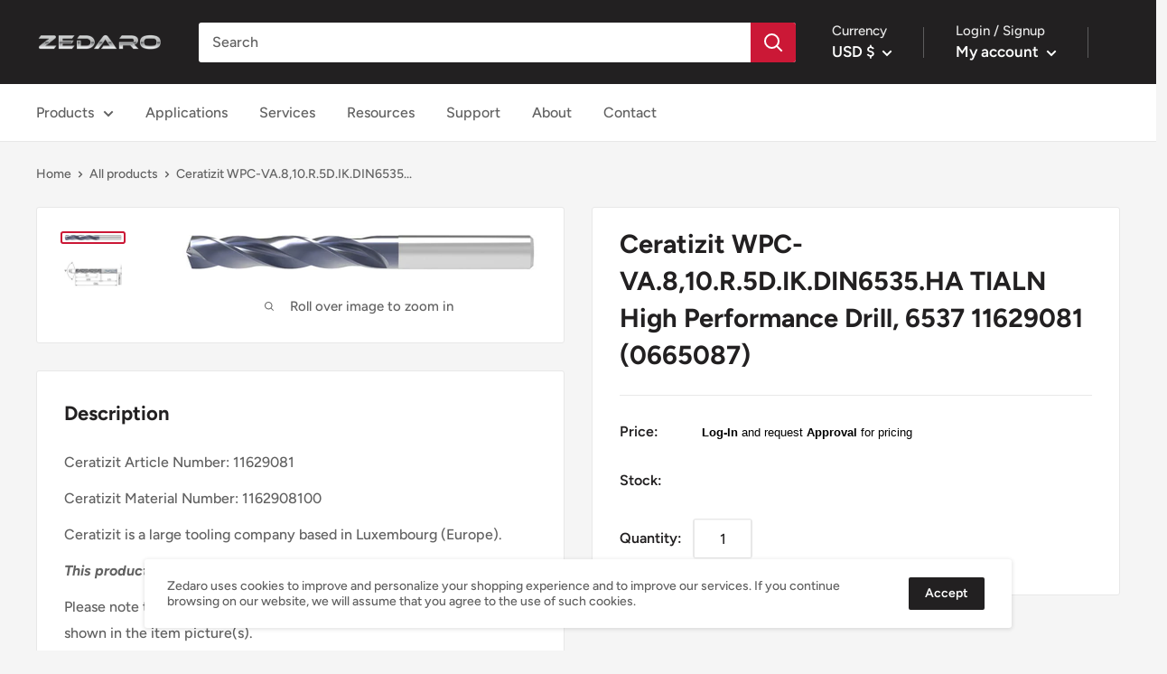

--- FILE ---
content_type: text/javascript
request_url: https://www.zedaro.com/cdn/shop/t/27/assets/boost-pfs-instant-search.js?v=107599097251545381121643289970
body_size: -372
content:
var boostPFSInstantSearchConfig={search:{suggestionMobileStyle:"style2"}};(function(){BoostPFS.inject(this),SearchInput.prototype.customizeInstantSearch=function(suggestionElement,searchElement,searchBoxId){},InstantSearchApi.beforeCall=function(){if(Globals.instantSearchQueryParams.tag=["not_private"],boostPFSAppConfig.general.tags!==null&&boostPFSAppConfig.general.tags.length>0){var privateTags=boostPFSAppConfig.general.tags.filter(function(customerTag){return customerTag.indexOf("private_")>-1});privateTags.forEach(function(customerTag){Globals.instantSearchQueryParams.tag.push(customerTag)})}Globals.instantSearchQueryParams.tag_mode=2}})();
//# sourceMappingURL=/cdn/shop/t/27/assets/boost-pfs-instant-search.js.map?v=107599097251545381121643289970
